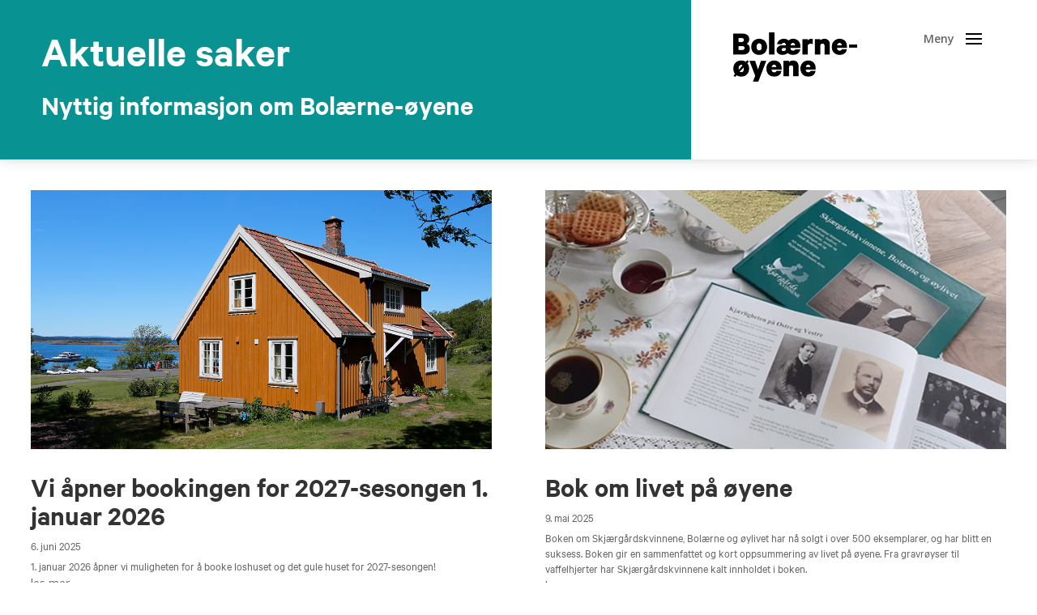

--- FILE ---
content_type: text/css
request_url: https://www.bolaerne.no/wp-content/themes/Bolarne/style.css?ver=4.27.4
body_size: -141
content:
/*
 Theme Name: Divi Child
 Description: A Child Theme built for Divi
 Author: BA @ Færd AS
 Author URI: https://fard.no
 Template: Divi
 License: GNU General Public License v2 or later
 License URI: http://www.gnu.org/licenses/gpl-2.0.html
*/

@import url("../Divi/style.css");

/* =Theme customization starts here
------------------------------------------------------- */

#badevannstemperatur, #badevannstemperatur .et_pb_text_inner
{
    width: max-content;
}

#badevannstemperatur p
{
    color: white;
    font-size: 30px;

    padding-bottom: 0;
}

#badevannstemperatur p.smaller
{
    font-size: 24px;
}

@media screen and ( max-width: 980px )
{
    #badevannstemperatur p
    {
        font-size: 24px;
    }

    #badevannstemperatur p.smaller
    {
        font-size: 20px;
    }
}

@media screen and ( max-width: 479px )
{
    #badevannstemperatur p
    {
        font-size: 20px;
    }

    #badevannstemperatur p.smaller
    {
        font-size: 18px;
    }
}


--- FILE ---
content_type: text/css
request_url: https://www.bolaerne.no/wp-content/et-cache/1583/et-core-unified-deferred-1583.min.css?ver=1761191044
body_size: -198
content:
.et_pb_section_1.et_pb_section,.et_pb_section_2.et_pb_section{padding-top:0px;padding-bottom:0px;margin-top:0px;margin-bottom:0px}.et_pb_section_1,.et_pb_section_2{width:100%}.et_pb_row_3.et_pb_row{padding-top:0px!important;padding-bottom:0px!important;margin-top:0px!important;margin-bottom:0px!important;padding-top:0px;padding-bottom:0px}.et_pb_row_3,body #page-container .et-db #et-boc .et-l .et_pb_row_3.et_pb_row,body.et_pb_pagebuilder_layout.single #page-container #et-boc .et-l .et_pb_row_3.et_pb_row,body.et_pb_pagebuilder_layout.single.et_full_width_page #page-container #et-boc .et-l .et_pb_row_3.et_pb_row{width:100%;max-width:100%}ul.et_pb_social_media_follow_0{padding-bottom:30px!important;padding-left:4vw!important}.et_pb_social_media_follow_0{max-width:100%}.et_pb_image_1{padding-bottom:30px;padding-left:4vw;margin-top:2vw!important;width:75%;text-align:left;margin-left:0}.et_pb_text_1{padding-top:30px!important;padding-right:7vw!important;padding-bottom:30px!important;padding-left:4vw!important;margin-top:0px!important;margin-bottom:0px!important}.et_pb_column_5{background-color:#8e8884;display:flex;flex-direction:column;justify-content:flex-end}.et_pb_social_media_follow_network_0 a.icon{background-color:#3b5998!important}.et_pb_social_media_follow_network_1 a.icon{background-color:#ea2c59!important}.et_pb_social_media_follow_network_2 a.icon{background-color:#007bb6!important}.et_pb_column_6{background-color:#dfdddb;display:flex;flex-direction:column;justify-content:flex-end}@media only screen and (max-width:980px){.et_pb_image_1 .et_pb_image_wrap img{width:auto}}@media only screen and (max-width:767px){ul.et_pb_social_media_follow_0{padding-top:30px!important;padding-bottom:30px!important}.et_pb_social_media_follow_0{width:180%}.et_pb_image_1 .et_pb_image_wrap img{width:auto}}

--- FILE ---
content_type: application/javascript
request_url: https://www.bolaerne.no/wp-content/themes/Bolarne/badevanntemperatur.js?ver=6.8.3
body_size: -186
content:
const API = "https://as-weu-sandefjordsc-api.azurewebsites.net/api/watertemperaturemeasurements/";
const sensorEUI = "56435400000002AC";

function fetchData( URL )
{
    fetch( URL )
    .then( ( res ) => { return res.json(); } )
    .then( insertTemperatureData );
}

function insertTemperatureData( data )
{
    const container = document.getElementById( "badevannstemperatur" );

    let waterTemp = ( data[ 0 ].SensorMeasurements[ 0 ].Measurement ).toPrecision( 3 );
    let dateTime = new Date( data[ 0 ].SensorMeasurements[ 0 ].Datetime );

    let temperatureSpan = container.getElementsByClassName( "temperatur" )[ 0 ];
    let timeSpan = container.getElementsByClassName( "tid" )[ 0 ];

    temperatureSpan.textContent = waterTemp;
    timeSpan.textContent = `${ dateTime.getHours() }.${ dateTime.getMinutes().toString().padStart( 2, "0" ) }`;
}

window.addEventListener( "load", function() { fetchData( API + sensorEUI ) } );
